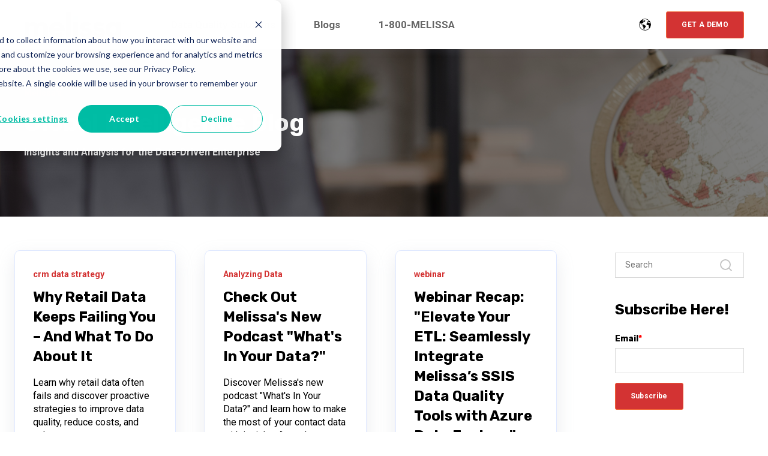

--- FILE ---
content_type: text/html; charset=UTF-8
request_url: https://blog.melissa.com/en-us/global-intelligence
body_size: 10513
content:
<!doctype html><html lang="en-us"><head>
    <meta charset="utf-8">
    <title>Global Intelligence</title>
    <link rel="shortcut icon" href="https://blog.melissa.com/hubfs/Melissa%20Sept%202019/Images/favicons.png">
    <meta name="description" content="Global Intelligence">
    

	
	

    
    
    
<meta name="viewport" content="width=device-width, initial-scale=1">

    <script src="/hs/hsstatic/jquery-libs/static-1.1/jquery/jquery-1.7.1.js"></script>
<script>hsjQuery = window['jQuery'];</script>
    <meta property="og:description" content="Global Intelligence">
    <meta property="og:title" content="Global Intelligence">
    <meta name="twitter:description" content="Global Intelligence">
    <meta name="twitter:title" content="Global Intelligence">

    

    
  <script id="hs-search-input__valid-content-types" type="application/json">
    [
      
        "SITE_PAGE",
      
        "LANDING_PAGE",
      
        "BLOG_POST",
      
        "LISTING_PAGE",
      
        "KNOWLEDGE_ARTICLE",
      
        "HS_CASE_STUDY"
      
    ]
  </script>

    <style>
a.cta_button{-moz-box-sizing:content-box !important;-webkit-box-sizing:content-box !important;box-sizing:content-box !important;vertical-align:middle}.hs-breadcrumb-menu{list-style-type:none;margin:0px 0px 0px 0px;padding:0px 0px 0px 0px}.hs-breadcrumb-menu-item{float:left;padding:10px 0px 10px 10px}.hs-breadcrumb-menu-divider:before{content:'›';padding-left:10px}.hs-featured-image-link{border:0}.hs-featured-image{float:right;margin:0 0 20px 20px;max-width:50%}@media (max-width: 568px){.hs-featured-image{float:none;margin:0;width:100%;max-width:100%}}.hs-screen-reader-text{clip:rect(1px, 1px, 1px, 1px);height:1px;overflow:hidden;position:absolute !important;width:1px}
</style>

<link rel="stylesheet" href="https://blog.melissa.com/hubfs/hub_generated/template_assets/1/79042824493/1742579372911/template_main.min.css">
<link rel="stylesheet" href="https://blog.melissa.com/hubfs/hub_generated/template_assets/1/112086730032/1742579557963/template_global-intelligence.min.css">
<link rel="stylesheet" href="/hs/hsstatic/cos-LanguageSwitcher/static-1.336/sass/LanguageSwitcher.css">

  <style>
    

    

    

    

    

    

  </style>
  
<link rel="stylesheet" href="https://7052064.fs1.hubspotusercontent-na1.net/hubfs/7052064/hub_generated/module_assets/1/-2712622/1768583280681/module_search_input.min.css">
<style>
  @font-face {
    font-family: "Roboto";
    font-weight: 400;
    font-style: normal;
    font-display: swap;
    src: url("/_hcms/googlefonts/Roboto/regular.woff2") format("woff2"), url("/_hcms/googlefonts/Roboto/regular.woff") format("woff");
  }
  @font-face {
    font-family: "Roboto";
    font-weight: 700;
    font-style: normal;
    font-display: swap;
    src: url("/_hcms/googlefonts/Roboto/700.woff2") format("woff2"), url("/_hcms/googlefonts/Roboto/700.woff") format("woff");
  }
  @font-face {
    font-family: "Roboto";
    font-weight: 700;
    font-style: normal;
    font-display: swap;
    src: url("/_hcms/googlefonts/Roboto/700.woff2") format("woff2"), url("/_hcms/googlefonts/Roboto/700.woff") format("woff");
  }
  @font-face {
    font-family: "Inter";
    font-weight: 400;
    font-style: normal;
    font-display: swap;
    src: url("/_hcms/googlefonts/Inter/regular.woff2") format("woff2"), url("/_hcms/googlefonts/Inter/regular.woff") format("woff");
  }
  @font-face {
    font-family: "Inter";
    font-weight: 700;
    font-style: normal;
    font-display: swap;
    src: url("/_hcms/googlefonts/Inter/700.woff2") format("woff2"), url("/_hcms/googlefonts/Inter/700.woff") format("woff");
  }
  @font-face {
    font-family: "Inter";
    font-weight: 700;
    font-style: normal;
    font-display: swap;
    src: url("/_hcms/googlefonts/Inter/700.woff2") format("woff2"), url("/_hcms/googlefonts/Inter/700.woff") format("woff");
  }
  @font-face {
    font-family: "Rubik";
    font-weight: 400;
    font-style: normal;
    font-display: swap;
    src: url("/_hcms/googlefonts/Rubik/regular.woff2") format("woff2"), url("/_hcms/googlefonts/Rubik/regular.woff") format("woff");
  }
  @font-face {
    font-family: "Rubik";
    font-weight: 700;
    font-style: normal;
    font-display: swap;
    src: url("/_hcms/googlefonts/Rubik/700.woff2") format("woff2"), url("/_hcms/googlefonts/Rubik/700.woff") format("woff");
  }
  @font-face {
    font-family: "Rubik";
    font-weight: 700;
    font-style: normal;
    font-display: swap;
    src: url("/_hcms/googlefonts/Rubik/700.woff2") format("woff2"), url("/_hcms/googlefonts/Rubik/700.woff") format("woff");
  }
</style>

<!-- Editor Styles -->
<style id="hs_editor_style" type="text/css">
#hs_cos_wrapper_widget_1682455713658  { display: block !important; padding-bottom: 37px !important; padding-left: 20px !important; padding-right: 20px !important }
#hs_cos_wrapper_widget_1681245491830  { display: block !important; padding-left: 20px !important; padding-right: 20px !important }
#hs_cos_wrapper_widget_1681245616844  { display: block !important; margin-top: 37px !important; padding-left: 20px !important; padding-right: 20px !important }
#hs_cos_wrapper_widget_1682455713658  { display: block !important; padding-bottom: 37px !important; padding-left: 20px !important; padding-right: 20px !important }
#hs_cos_wrapper_widget_1681245491830  { display: block !important; padding-left: 20px !important; padding-right: 20px !important }
#hs_cos_wrapper_widget_1681245616844  { display: block !important; margin-top: 37px !important; padding-left: 20px !important; padding-right: 20px !important }
.dnd_area-row-0-max-width-section-centering > .row-fluid {
  max-width: 1400px !important;
  margin-left: auto !important;
  margin-right: auto !important;
}
.dnd_area-row-1-max-width-section-centering > .row-fluid {
  max-width: 1300px !important;
  margin-left: auto !important;
  margin-right: auto !important;
}
.dnd_area-row-2-force-full-width-section > .row-fluid {
  max-width: none !important;
}
/* HubSpot Non-stacked Media Query Styles */
@media (min-width:768px) {
  .dnd_area-row-1-vertical-alignment > .row-fluid {
    display: -ms-flexbox !important;
    -ms-flex-direction: row;
    display: flex !important;
    flex-direction: row;
  }
  .cell_16812454920182-vertical-alignment {
    display: -ms-flexbox !important;
    -ms-flex-direction: column !important;
    -ms-flex-pack: start !important;
    display: flex !important;
    flex-direction: column !important;
    justify-content: flex-start !important;
  }
  .cell_16812454920182-vertical-alignment > div {
    flex-shrink: 0 !important;
  }
  .cell_16812429856562-vertical-alignment {
    display: -ms-flexbox !important;
    -ms-flex-direction: column !important;
    -ms-flex-pack: start !important;
    display: flex !important;
    flex-direction: column !important;
    justify-content: flex-start !important;
  }
  .cell_16812429856562-vertical-alignment > div {
    flex-shrink: 0 !important;
  }
  .cell_16812429856562-row-1-vertical-alignment > .row-fluid {
    display: -ms-flexbox !important;
    -ms-flex-direction: row;
    display: flex !important;
    flex-direction: row;
  }
  .cell_1681245788568-vertical-alignment {
    display: -ms-flexbox !important;
    -ms-flex-direction: column !important;
    -ms-flex-pack: center !important;
    display: flex !important;
    flex-direction: column !important;
    justify-content: center !important;
  }
  .cell_1681245788568-vertical-alignment > div {
    flex-shrink: 0 !important;
  }
}
/* HubSpot Styles (default) */
.dnd_area-row-0-margin {
  margin-bottom: -15px !important;
}
.dnd_area-row-0-padding {
  padding-top: 0px !important;
  padding-bottom: 0px !important;
  padding-left: 0px !important;
  padding-right: 0px !important;
}
.dnd_area-row-1-padding {
  padding-top: 0px !important;
  padding-bottom: 0px !important;
  padding-left: 0px !important;
  padding-right: 0px !important;
}
.dnd_area-row-1-hidden {
  display: block !important;
}
.cell_1682025988037-hidden {
  display: block !important;
}
.widget_1682026073980-hidden {
  display: block !important;
}
.cell_16812454920182-padding {
  padding-top: 60px !important;
}
.cell_16812429856562-padding {
  padding-left: 0px !important;
  padding-right: 0px !important;
}
.cell_1681245788568-padding {
  padding-left: 10px !important;
  padding-right: 10px !important;
}
</style>
    

    
<!--  Added by GoogleAnalytics integration -->
<script>
var _hsp = window._hsp = window._hsp || [];
_hsp.push(['addPrivacyConsentListener', function(consent) { if (consent.allowed || (consent.categories && consent.categories.analytics)) {
  (function(i,s,o,g,r,a,m){i['GoogleAnalyticsObject']=r;i[r]=i[r]||function(){
  (i[r].q=i[r].q||[]).push(arguments)},i[r].l=1*new Date();a=s.createElement(o),
  m=s.getElementsByTagName(o)[0];a.async=1;a.src=g;m.parentNode.insertBefore(a,m)
})(window,document,'script','//www.google-analytics.com/analytics.js','ga');
  ga('create','UA-219617-1','auto');
  ga('send','pageview');
}}]);
</script>

<!-- /Added by GoogleAnalytics integration -->

<!--  Added by GoogleAnalytics4 integration -->
<script>
var _hsp = window._hsp = window._hsp || [];
window.dataLayer = window.dataLayer || [];
function gtag(){dataLayer.push(arguments);}

var useGoogleConsentModeV2 = true;
var waitForUpdateMillis = 1000;


if (!window._hsGoogleConsentRunOnce) {
  window._hsGoogleConsentRunOnce = true;

  gtag('consent', 'default', {
    'ad_storage': 'denied',
    'analytics_storage': 'denied',
    'ad_user_data': 'denied',
    'ad_personalization': 'denied',
    'wait_for_update': waitForUpdateMillis
  });

  if (useGoogleConsentModeV2) {
    _hsp.push(['useGoogleConsentModeV2'])
  } else {
    _hsp.push(['addPrivacyConsentListener', function(consent){
      var hasAnalyticsConsent = consent && (consent.allowed || (consent.categories && consent.categories.analytics));
      var hasAdsConsent = consent && (consent.allowed || (consent.categories && consent.categories.advertisement));

      gtag('consent', 'update', {
        'ad_storage': hasAdsConsent ? 'granted' : 'denied',
        'analytics_storage': hasAnalyticsConsent ? 'granted' : 'denied',
        'ad_user_data': hasAdsConsent ? 'granted' : 'denied',
        'ad_personalization': hasAdsConsent ? 'granted' : 'denied'
      });
    }]);
  }
}

gtag('js', new Date());
gtag('set', 'developer_id.dZTQ1Zm', true);
gtag('config', 'G-S0WCXBBRMV');
</script>
<script async src="https://www.googletagmanager.com/gtag/js?id=G-S0WCXBBRMV"></script>

<!-- /Added by GoogleAnalytics4 integration -->

<!--  Added by GoogleTagManager integration -->
<script>
var _hsp = window._hsp = window._hsp || [];
window.dataLayer = window.dataLayer || [];
function gtag(){dataLayer.push(arguments);}

var useGoogleConsentModeV2 = true;
var waitForUpdateMillis = 1000;



var hsLoadGtm = function loadGtm() {
    if(window._hsGtmLoadOnce) {
      return;
    }

    if (useGoogleConsentModeV2) {

      gtag('set','developer_id.dZTQ1Zm',true);

      gtag('consent', 'default', {
      'ad_storage': 'denied',
      'analytics_storage': 'denied',
      'ad_user_data': 'denied',
      'ad_personalization': 'denied',
      'wait_for_update': waitForUpdateMillis
      });

      _hsp.push(['useGoogleConsentModeV2'])
    }

    (function(w,d,s,l,i){w[l]=w[l]||[];w[l].push({'gtm.start':
    new Date().getTime(),event:'gtm.js'});var f=d.getElementsByTagName(s)[0],
    j=d.createElement(s),dl=l!='dataLayer'?'&l='+l:'';j.async=true;j.src=
    'https://www.googletagmanager.com/gtm.js?id='+i+dl;f.parentNode.insertBefore(j,f);
    })(window,document,'script','dataLayer','GTM-PMW4CZH');

    window._hsGtmLoadOnce = true;
};

_hsp.push(['addPrivacyConsentListener', function(consent){
  if(consent.allowed || (consent.categories && consent.categories.analytics)){
    hsLoadGtm();
  }
}]);

</script>

<!-- /Added by GoogleTagManager integration -->


<style>
/* popup background color */
body .leadinModal.leadinModal-theme-default.leadinModal-v3 .leadinModal-content {
    background-color: #fff;
}
/* pop up padding less space on left edge */
body .leadinModal.leadinModal-theme-default.leadinModal-v3 .leadin-content-body #leadin-content-form-wrapper, body .leadinModal.leadinModal-theme-default.leadinModal-v3 .leadin-content-body .leadin-preview-wrapper {
    padding: 3em 3.5em 3em 1em;
}
/* headline text */
body .leadinModal.leadinModal-theme-default.leadinModal-v3.leadinModal-preview h4 {
    color: #3288e6;
    line-height: 1.1;
    font-size: 19px!important;
}
  
/* body text */
body .leadinModal.leadinModal-theme-default.leadinModal-v3.leadinModal-preview p {
    line-height: 1.2;
    font-size: 16px!important;
}
/* featured image */
body .leadinModal.leadinModal-theme-default.leadinModal-v3 .dyno-image {
    width: 200px;
    margin-right: 3rem;
}
body .leadinModal .dyno-image img {
    max-width: 200px;
}
/* button */
body .leadinModal.leadinModal-theme-default.leadinModal-v3.leadinModal-preview .leadin-button {
    font-weight: bold;
    padding: 2rem 3rem;
    width:auto;
}
.leadinModal.leadinModal-theme-default.leadinModal-v3 .leadinModal-content {
    border-top-width: 0;
    background-color: #ebebeb;
    padding: 0;
    width: 55em;
    height: 20em;
}
  .leadinModal .dyno-image img {
    max-width: 300px!important;
    height: auto;
    width: auto;
}
  .leadinModal.leadinModal-theme-default.leadinModal-v3 .leadinModal-content {
    border-top-width: 0;
    background-color: #ebebeb;
    padding: 0;
    width: 100%;
    height: auto;
    max-width: 49em;
}
  .leadinModal-4695531 .leadin-button-primary {
    background: #f7dc52!important;
    color: #3562ce;
    font-weight: bold!important;
    font-size: 19px!important;
}

</style>
<link rel="next" href="https://blog.melissa.com/en-us/global-intelligence/page/2">
<meta property="og:url" content="https://blog.melissa.com/en-us/global-intelligence">
<meta property="og:type" content="blog">
<meta name="twitter:card" content="summary">
<link rel="alternate" type="application/rss+xml" href="https://blog.melissa.com/en-us/global-intelligence/rss.xml">
<meta name="twitter:domain" content="blog.melissa.com">
<script src="//platform.linkedin.com/in.js" type="text/javascript">
    lang: en_US
</script>

<meta http-equiv="content-language" content="en-us">
<link rel="alternate" hreflang="de-de" href="https://blog.melissa.com/de-de/global-intelligence">
<link rel="alternate" hreflang="en-au" href="https://blog.melissa.com/en-au/global-intelligence">
<link rel="alternate" hreflang="en-gb" href="https://blog.melissa.com/en-gb/global-intelligence">
<link rel="alternate" hreflang="en-in" href="https://blog.melissa.com/en-in/global-intelligence">
<link rel="alternate" hreflang="en-us" href="https://blog.melissa.com/en-us/global-intelligence">
<link rel="alternate" hreflang="zh-cn" href="https://blog.melissa.com/zh-cn/global-intelligence">





<style>
  .kl-footer__byline {
    justify-content: center;
    flex-wrap: wrap;
    font-size: .75rem;
    margin: -.625rem -1.25rem;
    display: none!important;
}
  .kl-hero-02__image--center {
    justify-content: center;
    display: none!important;
}
 .kl-hero-02 {
    display: flex;
    min-height: 28vh!important;
    padding: 64px 0;
}
  
  .dnd_area-row-0-padding {
    padding-top: 0px !important;
    padding-bottom: 0px !important;
    padding-left: 0px !important;
    padding-right: 0px !important;
        background-image: linear-gradient(0deg, rgba(0, 0, 0, 0.5), rgba(0, 0, 0, 0.5)), url(https://blog.melissa.com/hubfs/Imported_Blog_Media/close-up-modern-minimalist-desk.jpg) !important;
    background-size: cover !important;
    background-position: right center !important;
    background-repeat: no-repeat !important;
}
.lang_list_class {
    
    position: absolute;
    top: 17px;
    left: 50%;
    -webkit-transform: translateX(-50%);
    transform: translateX(-50%);
    text-align: center;
    z-index: 100;
    list-style-type: none;
    padding: 15px 0 0;
    margin: 0;
    width: max-content;
    text-align: left;
}
.kl-navbar__button {
    color: #666;
    display: inline-block;
    font-family: Roboto,sans-serif;
    font-size: 17px!important;
    font-weight: 700;
    line-height: 2em;
    word-break: normal;
}
</style>

  <meta name="generator" content="HubSpot"></head>
  <body>
<!--  Added by GoogleTagManager integration -->
<noscript><iframe src="https://www.googletagmanager.com/ns.html?id=GTM-PMW4CZH" height="0" width="0" style="display:none;visibility:hidden"></iframe></noscript>

<!-- /Added by GoogleTagManager integration -->

    <div class="body-wrapper   hs-content-id-110498811424 hs-blog-listing hs-blog-id-110498811423">
      
        <div data-global-resource-path="Templates/GlobalIntelligence/templates/partials/header.html"><div id="hs_cos_wrapper_Navbar_with_Menu" class="hs_cos_wrapper hs_cos_wrapper_widget hs_cos_wrapper_type_module" style="" data-hs-cos-general-type="widget" data-hs-cos-type="module">



<header class="kl-header">

  <nav class="kl-navbar content-wrapper">

    
      

  
    

  

  

  

  

  

  

  
    <a href="https://blog.melissa.com/en-us/global-intelligence">
        

  
    

  

  

  
    
  

  <img src="https://blog.melissa.com/hubfs/Logos%20-%20DO%20NOT%20DELETE/melissa-global-logo%20171x60.png" alt="melissa-global-logo 171x60" style="max-width: 100%; height: auto;" class="kl-navbar__logo">
      </a>
  
    

    <div class="kl-navbar__mobile">
      
        <span id="hs_cos_wrapper_Navbar_with_Menu_language_switcher" class="hs_cos_wrapper hs_cos_wrapper_widget hs_cos_wrapper_type_language_switcher" style="" data-hs-cos-general-type="widget" data-hs-cos-type="language_switcher"><div class="lang_switcher_class">
   <div class="globe_class" onclick="">
       <ul class="lang_list_class">
           <li>
               <a class="lang_switcher_link" data-language="en-us" lang="en-us" href="https://blog.melissa.com/en-us/global-intelligence">English - United States</a>
           </li>
           <li>
               <a class="lang_switcher_link" data-language="de-de" lang="de-de" href="https://blog.melissa.com/de-de/global-intelligence">Deutsch – Deutschland</a>
           </li>
           <li>
               <a class="lang_switcher_link" data-language="en-au" lang="en-au" href="https://blog.melissa.com/en-au/global-intelligence">English - Australia</a>
           </li>
           <li>
               <a class="lang_switcher_link" data-language="en-in" lang="en-in" href="https://blog.melissa.com/en-in/global-intelligence">English - India</a>
           </li>
           <li>
               <a class="lang_switcher_link" data-language="en-gb" lang="en-gb" href="https://blog.melissa.com/en-gb/global-intelligence">English - United Kingdom</a>
           </li>
           <li>
               <a class="lang_switcher_link" data-language="zh-cn" lang="zh-cn" href="https://blog.melissa.com/zh-cn/global-intelligence">简体中文</a>
           </li>
       </ul>
   </div>
</div></span>
      
      
      <button class="hamburger hamburger--squeeze kl-navbar__hamburger" type="button">
        <span class="hamburger-box">
          <span class="hamburger-inner"></span>
        </span>
      </button>
      
    </div>

    <div class="kl-navbar__content">

      <ul class="kl-navbar__menu">
        
          <li class="kl-navbar__item">

            
            

            

  
    

  

  
    
  

  

  

  

  

  
    <a href="https://www.melissa.com/data-quality" class="kl-navbar__button kl-navbar__dropdown">
              <span>Data Quality Solutions</span>
            </a>
  

            
			
          </li>
        
          <li class="kl-navbar__item">

            
            

            

  
    

  

  
    
  

  

  

  

  

  
    <a href="#" class="kl-navbar__button kl-navbar__dropdown">
              <span>Blogs</span>
            </a>
  

            
			
			<div class="kl-navbar__panel">
				<div class="kl-navbar__panel-wrapper">
					
					<div class="kl-navbar__categories">
						
						<div class="kl-navbar__description">
							

  
    

  

  

  

  

  

  

  
    <a href="https://blog.melissa.com/product-news-updates/">
							<h3>Product News &amp; Updates</h3>
<p>Get the latest information and product details of Melissa Products &amp; services.</p>
							</a>
  
						</div>
						
					</div>
				</div>
			</div>
			
          </li>
        
          <li class="kl-navbar__item">

            
            
              
            

            

  
    

  

  
    
  

  

  

  

  

  
    <a href="#" class="kl-navbar__button kl-navbar__dropdown kl-navbar__leaf">
              <span>1-800-MELISSA</span>
            </a>
  

            
			
          </li>
        
      </ul>

      <div class="kl-navbar__end">
        
          <span id="hs_cos_wrapper_Navbar_with_Menu_language_switcher" class="hs_cos_wrapper hs_cos_wrapper_widget hs_cos_wrapper_type_language_switcher" style="" data-hs-cos-general-type="widget" data-hs-cos-type="language_switcher"><div class="lang_switcher_class">
   <div class="globe_class" onclick="">
       <ul class="lang_list_class">
           <li>
               <a class="lang_switcher_link" data-language="en-us" lang="en-us" href="https://blog.melissa.com/en-us/global-intelligence">English - United States</a>
           </li>
           <li>
               <a class="lang_switcher_link" data-language="de-de" lang="de-de" href="https://blog.melissa.com/de-de/global-intelligence">Deutsch – Deutschland</a>
           </li>
           <li>
               <a class="lang_switcher_link" data-language="en-au" lang="en-au" href="https://blog.melissa.com/en-au/global-intelligence">English - Australia</a>
           </li>
           <li>
               <a class="lang_switcher_link" data-language="en-in" lang="en-in" href="https://blog.melissa.com/en-in/global-intelligence">English - India</a>
           </li>
           <li>
               <a class="lang_switcher_link" data-language="en-gb" lang="en-gb" href="https://blog.melissa.com/en-gb/global-intelligence">English - United Kingdom</a>
           </li>
           <li>
               <a class="lang_switcher_link" data-language="zh-cn" lang="zh-cn" href="https://blog.melissa.com/zh-cn/global-intelligence">简体中文</a>
           </li>
       </ul>
   </div>
</div></span>
        
        
    

  
    

  

  

  

  
  
        
    

  
  	  
  	
		
	
	
    

  

  

  

  

    

  
    

  

  
    
  

  

  

  

  

  
    <a href="https://www.melissa.com/request-demo-blog" class="button Navbar_with_Menu__button">
      <span>GET A DEMO</span>
    </a>
  

  
  
      </div>

    </div>

  </nav>

</header>

<div class="kl-header-placeholder"></div></div>

</div>
      

      

<main class="body-container-wrapper">
<div class="container-fluid body-container body-container--home">
<div class="row-fluid-wrapper">
<div class="row-fluid">
<div class="span12 widget-span widget-type-cell " style="" data-widget-type="cell" data-x="0" data-w="12">

<div class="row-fluid-wrapper row-depth-1 row-number-1 dnd_area-row-0-max-width-section-centering dnd_area-row-0-margin dnd-section dnd_area-row-0-padding">
<div class="row-fluid ">
<div class="span12 widget-span widget-type-cell cell_1682025988037-hidden dnd-column" style="" data-widget-type="cell" data-x="0" data-w="12">

<div class="row-fluid-wrapper row-depth-1 row-number-2 dnd-row">
<div class="row-fluid ">
<div class="span12 widget-span widget-type-custom_widget widget_1682026073980-hidden dnd-module" style="" data-widget-type="custom_widget" data-x="0" data-w="12">
<div id="hs_cos_wrapper_widget_1682026073980" class="hs_cos_wrapper hs_cos_wrapper_widget hs_cos_wrapper_type_module" style="" data-hs-cos-general-type="widget" data-hs-cos-type="module">





<div class="kl-hero-02">
  <div class="kl-hero-02__content">
    

  

  

  <div class="kl-rich-text">

    
      <span class="kl-rich-text__preheader">
        Melissa's
      </span>
    

    <div><h1 style="margin-bottom: 10px;"><span style="color: #ffffff;">Global Intelligence Blog</span></h1>
<p><span style="color: #ffffff;"><strong>Insights and Analysis for the Data-Driven Enterprise</strong></span></p></div>

    

    
  </div>
    

  
    
  

  
    
  

  <div class="kl-hero-02__image kl-hero-02__image--center kl-hero-02__image--middle">
    
      
      

  
    

  

  
    
  

  

  <img src="https://blog.melissa.com/hubfs/raw_assets/public/@marketplace/kalungicom/atlas-theme/images/Dashboard.svg" alt="" style="max-width: 100%; height: auto;" loading="">
    
  </div>
  </div>
</div></div>

</div><!--end widget-span -->
</div><!--end row-->
</div><!--end row-wrapper -->

</div><!--end widget-span -->
</div><!--end row-->
</div><!--end row-wrapper -->

<div class="row-fluid-wrapper row-depth-1 row-number-3 dnd_area-row-1-padding dnd_area-row-1-vertical-alignment dnd_area-row-1-max-width-section-centering dnd_area-row-1-hidden dnd-section">
<div class="row-fluid ">
<div class="span9 widget-span widget-type-cell cell_16812429856562-padding dnd-column cell_16812429856562-vertical-alignment" style="" data-widget-type="cell" data-x="0" data-w="9">

<div class="row-fluid-wrapper row-depth-1 row-number-4 dnd-row">
<div class="row-fluid ">
<div class="span12 widget-span widget-type-custom_widget dnd-module" style="" data-widget-type="custom_widget" data-x="0" data-w="12">
<div id="hs_cos_wrapper_widget_1682029557738" class="hs_cos_wrapper hs_cos_wrapper_widget hs_cos_wrapper_type_module" style="" data-hs-cos-general-type="widget" data-hs-cos-type="module">



    <div data-aos="fade-up" data-aos-offset="120" data-aos-delay="0" data-aos-duration="400" data-aos-easing="ease-in-out" data-aos-mirror="true" data-aos-once="true" data-aos-anchor-placement="top-bottom">
      
      <section class="blog-index">
        
        
        

        <article class="blog-index__post-wrapper">
          <div class="blog-index__post">
            
            <div class="blog-index__post-content">
              <div>
                
                
                <span class="blog-index__post-preheader">crm data strategy</span>
                
                <h3><a href="https://blog.melissa.com/en-us/global-intelligence/why-retail-data-keeps-failing-you-and-what-to-do-about-it">Why Retail Data Keeps Failing You – And What To Do About It</a></h3>
                
                <p>Learn why retail data often fails and discover proactive strategies to improve data quality, reduce costs, and enhance customer experiences.</p>
                
              </div>
              <div class="blog-index__post-meta">
                <span class="blog-index__post-author">
                  Barley Laing
                </span>
                <span class="blog-index__post-date">
                  Jan 15, 2026
                </span>
              </div>
            </div>
          </div>
        </article>

        
        

        <article class="blog-index__post-wrapper">
          <div class="blog-index__post">
            
            <div class="blog-index__post-content">
              <div>
                
                
                <span class="blog-index__post-preheader">Analyzing Data</span>
                
                <h3><a href="https://blog.melissa.com/en-us/global-intelligence/check-out-melissas-new-podcast-whats-in-your-data">Check Out Melissa's New Podcast "What's In Your Data?"</a></h3>
                
                <p>Discover Melissa's new podcast "What's In Your Data?" and learn how to make the most of your contact data with insights from data experts. Subscribe...</p>
                
              </div>
              <div class="blog-index__post-meta">
                <span class="blog-index__post-author">
                  Melissa Team
                </span>
                <span class="blog-index__post-date">
                  Jan 8, 2026
                </span>
              </div>
            </div>
          </div>
        </article>

        
        

        <article class="blog-index__post-wrapper">
          <div class="blog-index__post">
            
            <div class="blog-index__post-content">
              <div>
                
                
                <span class="blog-index__post-preheader">webinar</span>
                
                <h3><a href="https://blog.melissa.com/en-us/global-intelligence/webinar-recap-elevate-your-etl-seamlessly-integrate-melissas-ssis-data-quality-tools-with-azure-data-factory">Webinar Recap: "Elevate Your ETL: Seamlessly Integrate Melissa’s SSIS Data Quality Tools with Azure Data Factory"</a></h3>
                
                <p>Learn how to integrate Melissa’s SSIS data quality tools with Azure Data Factory for seamless data validation, cleansing, and enrichment in the cloud.</p>
                
              </div>
              <div class="blog-index__post-meta">
                <span class="blog-index__post-author">
                  Melissa Team
                </span>
                <span class="blog-index__post-date">
                  Dec 18, 2025
                </span>
              </div>
            </div>
          </div>
        </article>

        
        

        <article class="blog-index__post-wrapper">
          <div class="blog-index__post">
            
            <div class="blog-index__post-content">
              <div>
                
                
                <span class="blog-index__post-preheader">Tradeshows</span>
                
                <h3><a href="https://blog.melissa.com/en-us/global-intelligence/a-look-back-melissa-at-data-day-expo-technology-2025">A Look Back: Melissa at Data Day &amp; Expo Technology 2025</a></h3>
                
                <p>Back in October, Melissa showcased real-time data quality solutions at Data Day and Expo Technology 2025, addressing global delivery challenges and...</p>
                
              </div>
              <div class="blog-index__post-meta">
                <span class="blog-index__post-author">
                  Melissa Team
                </span>
                <span class="blog-index__post-date">
                  Dec 4, 2025
                </span>
              </div>
            </div>
          </div>
        </article>

        
        

        <article class="blog-index__post-wrapper">
          <div class="blog-index__post">
            
            <div class="blog-index__post-content">
              <div>
                
                
                <span class="blog-index__post-preheader">Tradeshows</span>
                
                <h3><a href="https://blog.melissa.com/en-us/global-intelligence/melissa-showcases-data-quality-expertise-at-pass-data-community-summit-in-seattle">Melissa Showcases Data Quality Expertise at PASS Data Community Summit in Seattle</a></h3>
                
                <p>Discover how Melissa showcased cutting-edge data quality solutions at the recent PASS Data Community Summit, emphasizing integration, real-time...</p>
                
              </div>
              <div class="blog-index__post-meta">
                <span class="blog-index__post-author">
                  Melissa Team
                </span>
                <span class="blog-index__post-date">
                  Nov 25, 2025
                </span>
              </div>
            </div>
          </div>
        </article>

        
        

        <article class="blog-index__post-wrapper">
          <div class="blog-index__post">
            
            <div class="blog-index__post-content">
              <div>
                
                
                <span class="blog-index__post-preheader">Recap</span>
                
                <h3><a href="https://blog.melissa.com/en-us/global-intelligence/webinar-recap-achieving-trusted-data-data-quality-data-governance-and-mdm-trends">Webinar Recap: "Achieving Trusted Data: Data Quality, Data Governance and MDM Trends"</a></h3>
                
                <p>Explore how Melissa's data quality solutions enhance decision-making with accurate data and robust governance. Learn about key trends and strategies...</p>
                
              </div>
              <div class="blog-index__post-meta">
                <span class="blog-index__post-author">
                  Melissa Team
                </span>
                <span class="blog-index__post-date">
                  Nov 13, 2025
                </span>
              </div>
            </div>
          </div>
        </article>

        
        

      </section>

      
      
      
      <div class="blog-pagination">
        

        
        

        

        <a href="https://blog.melissa.com/en-us/global-intelligence/page/1" class="blog-pagination__link blog-pagination__link--active">
          1
        </a>

        
        <a href="https://blog.melissa.com/en-us/global-intelligence/page/2" class="blog-pagination__link">
           2
        </a>
          

		            
          
          <div>
            <span class="blog-pagination__ellipsis">...</span>
            <a href="https://blog.melissa.com/en-us/global-intelligence/page/82" class="blog-pagination__link">
               82
            </a>
          </div>
          

          
      </div>

      
      

    </div>
  </div>

</div><!--end widget-span -->
</div><!--end row-->
</div><!--end row-wrapper -->

<div class="row-fluid-wrapper row-depth-1 row-number-5 dnd-row cell_16812429856562-row-1-vertical-alignment">
<div class="row-fluid ">
<div class="span12 widget-span widget-type-cell cell_1681245788568-vertical-alignment cell_1681245788568-padding dnd-column" style="" data-widget-type="cell" data-x="0" data-w="12">

<div class="row-fluid-wrapper row-depth-1 row-number-6 dnd-row">
<div class="row-fluid ">
<div class="span12 widget-span widget-type-custom_widget dnd-module" style="" data-widget-type="custom_widget" data-x="0" data-w="12">
<div id="hs_cos_wrapper_widget_1681245788419" class="hs_cos_wrapper hs_cos_wrapper_widget hs_cos_wrapper_type_module widget-type-space" style="" data-hs-cos-general-type="widget" data-hs-cos-type="module"><span class="hs-horizontal-spacer"></span></div>

</div><!--end widget-span -->
</div><!--end row-->
</div><!--end row-wrapper -->

</div><!--end widget-span -->
</div><!--end row-->
</div><!--end row-wrapper -->

</div><!--end widget-span -->
<div class="span3 widget-span widget-type-cell cell_16812454920182-vertical-alignment cell_16812454920182-padding dnd-column" style="" data-widget-type="cell" data-x="9" data-w="3">

<div class="row-fluid-wrapper row-depth-1 row-number-7 dnd-row">
<div class="row-fluid ">
<div class="span12 widget-span widget-type-custom_widget dnd-module" style="" data-widget-type="custom_widget" data-x="0" data-w="12">
<div id="hs_cos_wrapper_widget_1682455713658" class="hs_cos_wrapper hs_cos_wrapper_widget hs_cos_wrapper_type_module" style="" data-hs-cos-general-type="widget" data-hs-cos-type="module">




  








<div class="hs-search-field">

    <div class="hs-search-field__bar">
      <form data-hs-do-not-collect="true" action="/hs-search-results">
        
        <input type="text" class="hs-search-field__input" name="term" autocomplete="off" aria-label="Search" placeholder="Search">

        
          
        
          
        
          
            <input type="hidden" name="type" value="BLOG_POST">
          
        
          
        
          
        
          
        

        
      </form>
    </div>
    <ul class="hs-search-field__suggestions"></ul>
</div></div>

</div><!--end widget-span -->
</div><!--end row-->
</div><!--end row-wrapper -->

<div class="row-fluid-wrapper row-depth-1 row-number-8 dnd-row">
<div class="row-fluid ">
<div class="span12 widget-span widget-type-custom_widget dnd-module" style="" data-widget-type="custom_widget" data-x="0" data-w="12">
<div id="hs_cos_wrapper_widget_1681245491830" class="hs_cos_wrapper hs_cos_wrapper_widget hs_cos_wrapper_type_module widget-type-blog_subscribe" style="" data-hs-cos-general-type="widget" data-hs-cos-type="module">


<span id="hs_cos_wrapper_widget_1681245491830_blog_subscribe" class="hs_cos_wrapper hs_cos_wrapper_widget hs_cos_wrapper_type_blog_subscribe" style="" data-hs-cos-general-type="widget" data-hs-cos-type="blog_subscribe"><h3 id="hs_cos_wrapper_widget_1681245491830_blog_subscribe_title" class="hs_cos_wrapper form-title" data-hs-cos-general-type="widget_field" data-hs-cos-type="text">Subscribe Here!</h3>

<div id="hs_form_target_widget_1681245491830_blog_subscribe_2767"></div>



</span></div>

</div><!--end widget-span -->
</div><!--end row-->
</div><!--end row-wrapper -->

<div class="row-fluid-wrapper row-depth-1 row-number-9 dnd-row">
<div class="row-fluid ">
<div class="span12 widget-span widget-type-custom_widget dnd-module" style="" data-widget-type="custom_widget" data-x="0" data-w="12">
<div id="hs_cos_wrapper_widget_1681245616844" class="hs_cos_wrapper hs_cos_wrapper_widget hs_cos_wrapper_type_module widget-type-rich_text" style="" data-hs-cos-general-type="widget" data-hs-cos-type="module"><span id="hs_cos_wrapper_widget_1681245616844_" class="hs_cos_wrapper hs_cos_wrapper_widget hs_cos_wrapper_type_rich_text" style="" data-hs-cos-general-type="widget" data-hs-cos-type="rich_text"><h3>About This Site</h3>
<div>
<p>All data goes bad (up to 25% per year), whether due to data entry errors or the simple fact that consumers change jobs, move, update email addresses, marry, etc. At Melissa, we help companies harness the value of their Big Data, legacy data, and people data (names, addresses, phone numbers, and emails) to drive insight, maintain data quality, and support global intelligence.</p>
</div>
<h3>Find Us</h3>
<div>
<p><strong>Address<br></strong>22382 Avenida Empresa<br>Rancho Santa Margarita, CA 92688-2112</p>
<p><strong>Hours</strong><br>Monday—Friday: 9:00AM–5:00PM PST</p>
</div></span></div>

</div><!--end widget-span -->
</div><!--end row-->
</div><!--end row-wrapper -->

</div><!--end widget-span -->
</div><!--end row-->
</div><!--end row-wrapper -->

<div class="row-fluid-wrapper row-depth-1 row-number-10 dnd_area-row-2-force-full-width-section dnd-section">
<div class="row-fluid ">
<div class="span12 widget-span widget-type-custom_widget dnd-module" style="" data-widget-type="custom_widget" data-x="0" data-w="12">
<div id="hs_cos_wrapper_widget_1685566834966" class="hs_cos_wrapper hs_cos_wrapper_widget hs_cos_wrapper_type_module" style="" data-hs-cos-general-type="widget" data-hs-cos-type="module">

<div class="blog-subscribe" style="background-color: rgba(240, 245, 255, 1.0);">
  <div class="blog-subscribe__wrapper content-wrapper">
    <div class="blog-subscribe__header">
      <h3 id="subscribe">Get notified on new data quality features and insights</h3>
<p>Be the first to know about new data quality and product features.&nbsp;</p>
    </div>
    <div class="blog-subscribe__form">
      
        <span id="hs_cos_wrapper_widget_1685566834966_blog_subscribe" class="hs_cos_wrapper hs_cos_wrapper_widget hs_cos_wrapper_type_blog_subscribe" style="" data-hs-cos-general-type="widget" data-hs-cos-type="blog_subscribe">
<div id="hs_form_target_widget_1685566834966_blog_subscribe_847"></div>



</span>
      
    </div>
  </div>
</div></div>

</div><!--end widget-span -->
</div><!--end row-->
</div><!--end row-wrapper -->

</div><!--end widget-span -->
</div>
</div>
</div>

</main>



      
        <div data-global-resource-path="Templates/GlobalIntelligence/templates/partials/footer.html"><div id="hs_cos_wrapper_Footer" class="hs_cos_wrapper hs_cos_wrapper_widget hs_cos_wrapper_type_module" style="" data-hs-cos-general-type="widget" data-hs-cos-type="module">





<footer class="kl-footer">
  <div class="kl-footer__wrapper content-wrapper">
    
    <div class="kl-footer__content">

      <div class="kl-footer__info">

        

  
    

  

  

  

  

  

  

  
    <a href="https://www.melissa.com/">
            

  
    

  

  
    
  

  

  <img src="https://blog.melissa.com/hubfs/social-suggested-images/blog.melissa.comglobal-intelligencewp-contentuploads202105cropped-cropped-cropped-melissa-logo-white-400px-5-1-Mar-10-2023-08-56-47-9152-AM.png" alt="blog.melissa.comglobal-intelligencewp-contentuploads202105cropped-cropped-cropped-melissa-logo-white-400px-5-1-Mar-10-2023-08-56-47-9152-AM" style="max-width: 100%; height: auto;" loading="">
          </a>
  

        <div class="kl-footer__address"><p style="text-align: left;">22382 Avenida Empresa<br>Rancho Santa Margarita, CA 92688</p>
<p><a href="tel:+18006354772"><i></i> </a><a href="tel:+18006354772">1 (800) MELISSA</a> <a href="https://www.melissa.com/company/information"> </a></p>
<p style="text-align: left;"><a href="https://www.melissa.com/company/information">Contact Us Now</a></p>
<a href="https://www.melissa.com/company/information"> </a></div>
        <ul class="kl-footer__social">
          
            <a href="https://www.facebook.com/melissadata">
              <span id="hs_cos_wrapper_Footer_" class="hs_cos_wrapper hs_cos_wrapper_widget hs_cos_wrapper_type_icon" style="" data-hs-cos-general-type="widget" data-hs-cos-type="icon"><svg version="1.0" xmlns="http://www.w3.org/2000/svg" viewbox="0 0 264 512" aria-hidden="true"><g id="facebook-f1_layer"><path d="M76.7 512V283H0v-91h76.7v-71.7C76.7 42.4 124.3 0 193.8 0c33.3 0 61.9 2.5 70.2 3.6V85h-48.2c-37.8 0-45.1 18-45.1 44.3V192H256l-11.7 91h-73.6v229" /></g></svg></span>
            </a>
          
            <a href="https://twitter.com/melissadata">
              <span id="hs_cos_wrapper_Footer_" class="hs_cos_wrapper hs_cos_wrapper_widget hs_cos_wrapper_type_icon" style="" data-hs-cos-general-type="widget" data-hs-cos-type="icon"><svg version="1.0" xmlns="http://www.w3.org/2000/svg" viewbox="0 0 512 512" aria-hidden="true"><g id="twitter2_layer"><path d="M459.37 151.716c.325 4.548.325 9.097.325 13.645 0 138.72-105.583 298.558-298.558 298.558-59.452 0-114.68-17.219-161.137-47.106 8.447.974 16.568 1.299 25.34 1.299 49.055 0 94.213-16.568 130.274-44.832-46.132-.975-84.792-31.188-98.112-72.772 6.498.974 12.995 1.624 19.818 1.624 9.421 0 18.843-1.3 27.614-3.573-48.081-9.747-84.143-51.98-84.143-102.985v-1.299c13.969 7.797 30.214 12.67 47.431 13.319-28.264-18.843-46.781-51.005-46.781-87.391 0-19.492 5.197-37.36 14.294-52.954 51.655 63.675 129.3 105.258 216.365 109.807-1.624-7.797-2.599-15.918-2.599-24.04 0-57.828 46.782-104.934 104.934-104.934 30.213 0 57.502 12.67 76.67 33.137 23.715-4.548 46.456-13.32 66.599-25.34-7.798 24.366-24.366 44.833-46.132 57.827 21.117-2.273 41.584-8.122 60.426-16.243-14.292 20.791-32.161 39.308-52.628 54.253z" /></g></svg></span>
            </a>
          
            <a href="https://www.linkedin.com/company/melissa-data">
              <span id="hs_cos_wrapper_Footer_" class="hs_cos_wrapper hs_cos_wrapper_widget hs_cos_wrapper_type_icon" style="" data-hs-cos-general-type="widget" data-hs-cos-type="icon"><svg version="1.0" xmlns="http://www.w3.org/2000/svg" viewbox="0 0 448 512" aria-hidden="true"><g id="linkedin-in3_layer"><path d="M100.3 480H7.4V180.9h92.9V480zM53.8 140.1C24.1 140.1 0 115.5 0 85.8 0 56.1 24.1 32 53.8 32c29.7 0 53.8 24.1 53.8 53.8 0 29.7-24.1 54.3-53.8 54.3zM448 480h-92.7V334.4c0-34.7-.7-79.2-48.3-79.2-48.3 0-55.7 37.7-55.7 76.7V480h-92.8V180.9h89.1v40.8h1.3c12.4-23.5 42.7-48.3 87.9-48.3 94 0 111.3 61.9 111.3 142.3V480z" /></g></svg></span>
            </a>
          
            <a href="https://www.youtube.com/user/MelissaDataCorp">
              <span id="hs_cos_wrapper_Footer_" class="hs_cos_wrapper hs_cos_wrapper_widget hs_cos_wrapper_type_icon" style="" data-hs-cos-general-type="widget" data-hs-cos-type="icon"><svg version="1.0" xmlns="http://www.w3.org/2000/svg" viewbox="0 0 576 512" aria-hidden="true"><g id="youtube4_layer"><path d="M549.655 124.083c-6.281-23.65-24.787-42.276-48.284-48.597C458.781 64 288 64 288 64S117.22 64 74.629 75.486c-23.497 6.322-42.003 24.947-48.284 48.597-11.412 42.867-11.412 132.305-11.412 132.305s0 89.438 11.412 132.305c6.281 23.65 24.787 41.5 48.284 47.821C117.22 448 288 448 288 448s170.78 0 213.371-11.486c23.497-6.321 42.003-24.171 48.284-47.821 11.412-42.867 11.412-132.305 11.412-132.305s0-89.438-11.412-132.305zm-317.51 213.508V175.185l142.739 81.205-142.739 81.201z" /></g></svg></span>
            </a>
          
            <a href="https://vimeo.com/melissadata">
              <span id="hs_cos_wrapper_Footer_" class="hs_cos_wrapper hs_cos_wrapper_widget hs_cos_wrapper_type_icon" style="" data-hs-cos-general-type="widget" data-hs-cos-type="icon"><svg version="1.0" xmlns="http://www.w3.org/2000/svg" viewbox="0 0 448 512" aria-hidden="true"><g id="vimeo-v5_layer"><path d="M447.8 153.6c-2 43.6-32.4 103.3-91.4 179.1-60.9 79.2-112.4 118.8-154.6 118.8-26.1 0-48.2-24.1-66.3-72.3C100.3 250 85.3 174.3 56.2 174.3c-3.4 0-15.1 7.1-35.2 21.1L0 168.2c51.6-45.3 100.9-95.7 131.8-98.5 34.9-3.4 56.3 20.5 64.4 71.5 28.7 181.5 41.4 208.9 93.6 126.7 18.7-29.6 28.8-52.1 30.2-67.6 4.8-45.9-35.8-42.8-63.3-31 22-72.1 64.1-107.1 126.2-105.1 45.8 1.2 67.5 31.1 64.9 89.4z" /></g></svg></span>
            </a>
                  
        </ul>
      </div>

      <div class="kl-footer__menu">
        
      </div>

    </div>
    

    
    <div class="kl-footer__legal">
      <span>© 2025 Melissa </span><span>All rights reserved</span> <span> <a href="https://www.melissa.com/privacy" rel="noopener">Privacy Policy</a></span>
    </div>
    

  </div>

  
  <div class="kl-footer__byline-wrapper">
    <div class="content-wrapper">
      <div class="kl-footer__byline">
        <span>
          <a href="https://www.kalungi.com/atlas-hubspot-theme-for-b2b-saas-software">
            Powered by Atlas - a B2B SaaS HubSpot theme
            <!-- Made by: https://github.com/pipriles -->
          </a>
        </span>
      </div>
    </div>
  </div>
  
</footer></div>

</div>
      
    </div>
    
<!-- HubSpot performance collection script -->
<script defer src="/hs/hsstatic/content-cwv-embed/static-1.1293/embed.js"></script>
<script src="https://blog.melissa.com/hubfs/hub_generated/template_assets/1/79042796206/1742579369597/template_main.min.js"></script>
<script src="https://blog.melissa.com/hs-fs/hub/6125724/hub_generated/template_assets/112085379335/1682433019098/Templates/GlobalIntelligence/global-intelligence.min.js"></script>
<script>
var hsVars = hsVars || {}; hsVars['language'] = 'en-us';
</script>

<script src="/hs/hsstatic/cos-i18n/static-1.53/bundles/project.js"></script>
<script src="https://blog.melissa.com/hubfs/hub_generated/module_assets/1/79042707355/1742694197125/module_Navbar_with_Menu.min.js"></script>
<script src="https://7052064.fs1.hubspotusercontent-na1.net/hubfs/7052064/hub_generated/module_assets/1/-2712622/1768583280681/module_search_input.min.js"></script>

    <!--[if lte IE 8]>
    <script charset="utf-8" src="https://js.hsforms.net/forms/v2-legacy.js"></script>
    <![endif]-->

<script data-hs-allowed="true" src="/_hcms/forms/v2.js"></script>

  <script data-hs-allowed="true">
      hbspt.forms.create({
          portalId: '6125724',
          formId: 'e54f6d4c-bcf1-4bcf-91e4-3f9a1e10f34e',
          formInstanceId: '2767',
          pageId: '110498811424',
          region: 'na1',
          
          pageName: 'Global Intelligence',
          
          contentType: 'listing-page',
          
          formsBaseUrl: '/_hcms/forms/',
          
          
          inlineMessage: "Thanks for subscribing!",
          
          css: '',
          target: '#hs_form_target_widget_1681245491830_blog_subscribe_2767',
          
          formData: {
            cssClass: 'hs-form stacked'
          }
      });
  </script>


  <script data-hs-allowed="true">
      hbspt.forms.create({
          portalId: '6125724',
          formId: 'e54f6d4c-bcf1-4bcf-91e4-3f9a1e10f34e',
          formInstanceId: '847',
          pageId: '110498811424',
          region: 'na1',
          
          pageName: 'Global Intelligence',
          
          contentType: 'listing-page',
          
          formsBaseUrl: '/_hcms/forms/',
          
          
          inlineMessage: "<p>Thanks for subscribing!</p>",
          
          css: '',
          target: '#hs_form_target_widget_1685566834966_blog_subscribe_847',
          
          formData: {
            cssClass: 'hs-form stacked'
          }
      });
  </script>


<!-- Start of HubSpot Analytics Code -->
<script type="text/javascript">
var _hsq = _hsq || [];
_hsq.push(["setContentType", "listing-page"]);
_hsq.push(["setCanonicalUrl", "https:\/\/blog.melissa.com\/en-us\/global-intelligence"]);
_hsq.push(["setPageId", "110498811424"]);
_hsq.push(["setContentMetadata", {
    "contentPageId": 110498811424,
    "legacyPageId": "110498811424",
    "contentFolderId": null,
    "contentGroupId": 110498811423,
    "abTestId": null,
    "languageVariantId": 110498811424,
    "languageCode": "en-us",
    
    
}]);
</script>

<script type="text/javascript" id="hs-script-loader" async defer src="/hs/scriptloader/6125724.js"></script>
<!-- End of HubSpot Analytics Code -->


<script type="text/javascript">
var hsVars = {
    render_id: "44751da9-32dd-4dc1-bc7d-9f56b1f3980c",
    ticks: 1768609993929,
    page_id: 110498811424,
    
    content_group_id: 110498811423,
    portal_id: 6125724,
    app_hs_base_url: "https://app.hubspot.com",
    cp_hs_base_url: "https://cp.hubspot.com",
    language: "en-us",
    analytics_page_type: "listing-page",
    scp_content_type: "",
    
    analytics_page_id: "110498811424",
    category_id: 7,
    folder_id: 0,
    is_hubspot_user: false
}
</script>


<script defer src="/hs/hsstatic/HubspotToolsMenu/static-1.432/js/index.js"></script>


<div id="fb-root"></div>
  <script>(function(d, s, id) {
  var js, fjs = d.getElementsByTagName(s)[0];
  if (d.getElementById(id)) return;
  js = d.createElement(s); js.id = id;
  js.src = "//connect.facebook.net/en_US/sdk.js#xfbml=1&version=v3.0";
  fjs.parentNode.insertBefore(js, fjs);
 }(document, 'script', 'facebook-jssdk'));</script> <script>!function(d,s,id){var js,fjs=d.getElementsByTagName(s)[0];if(!d.getElementById(id)){js=d.createElement(s);js.id=id;js.src="https://platform.twitter.com/widgets.js";fjs.parentNode.insertBefore(js,fjs);}}(document,"script","twitter-wjs");</script>
 


  
</body></html>

--- FILE ---
content_type: application/javascript; charset=utf-8
request_url: https://blog.melissa.com/hs-fs/hub/6125724/hub_generated/template_assets/112085379335/1682433019098/Templates/GlobalIntelligence/global-intelligence.min.js
body_size: -384
content:

//# sourceURL=https://cdn2.hubspot.net/hub/6125724/hub_generated/template_assets/112085379335/1682433019098/Templates/GlobalIntelligence/global-intelligence.js